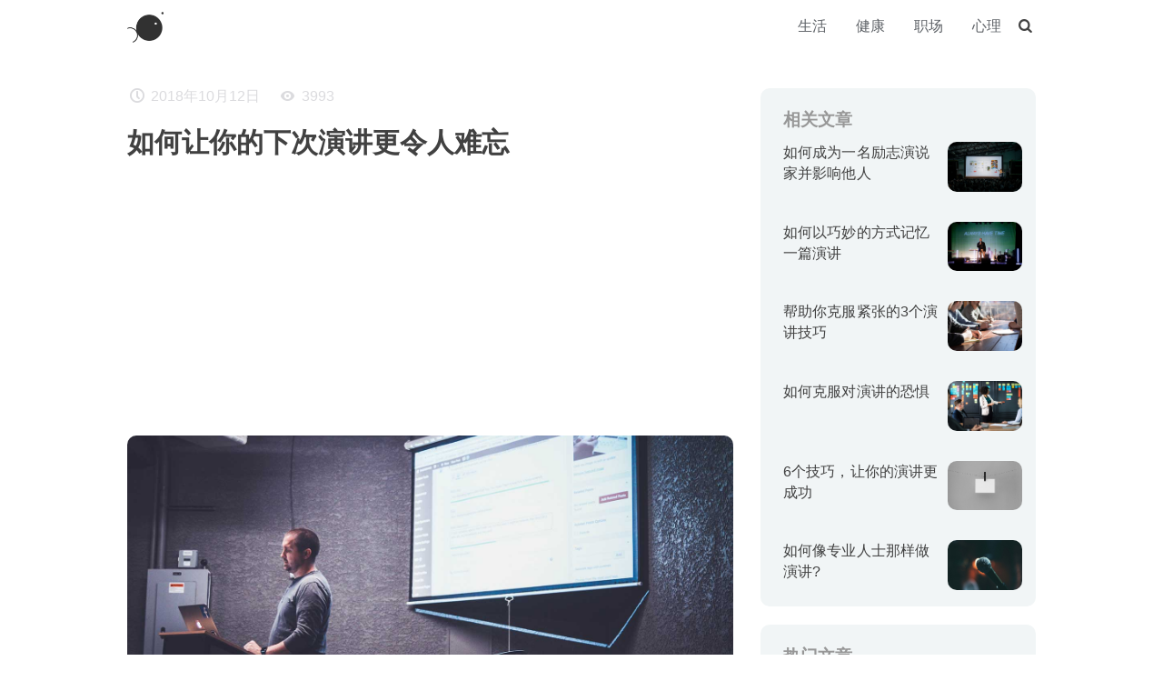

--- FILE ---
content_type: text/html; charset=utf-8
request_url: https://www.uokon.com/work/presentation-unforgettable.html
body_size: 6886
content:
<!DOCTYPE html>
<html xmlns="http://www.w3.org/1999/xhtml" 
   xml:lang="zh-cn" lang="zh-cn" >
<head>
<meta http-equiv="X-UA-Compatible" content="IE=edge,chrome=1">
<meta content="width=device-width,initial-scale=1.0,minimum-scale=1.0,maximum-scale=1.0,user-scalable=no" name="viewport">
<script type="text/javascript" src="/templates/content/js/jQuery.js"></script>
<script type="text/javascript" src="/templates/content/js/jquery.modal.min.js"></script>
<script type="text/javascript" src="/templates/content/js/wzsorry.js"></script>
<base href="https://www.uokon.com/work/presentation-unforgettable.html" />
	<meta http-equiv="content-type" content="text/html; charset=utf-8" />
	<meta name="keywords" content="演讲技巧, 演讲" />
	<meta name="author" content="小灯窗外喧哗" />
	<meta name="description" content="演讲在代表个人或公司的核心价值、创新和效率方面都起着至关重要的作用。每一个企业和事业单位都需要在人们面前有独特的展示方式，这样才能脱颖而出，建立人们的信心。" />
	<title>如何让你的下次演讲更令人难忘</title>
	<link href="/templates/content/favicon.ico" rel="shortcut icon" type="image/vnd.microsoft.icon" />
	<link href="https://www.uokon.com/search.opensearch?layout=blog&amp;catid=14&amp;id=461" rel="search" title="搜索 U品简单生活" type="application/opensearchdescription+xml" />
	<!--[if lt IE 9]><script src="/media/system/js/html5fallback.js?34a6be7d317dbe693ec9a4066b2f187a" type="text/javascript"></script><![endif]-->

<link rel="stylesheet" href="/templates/content/css/main.css" type="text/css" />
<link rel="stylesheet" href="/templates/content/css/style.css" type="text/css" />
<link rel="stylesheet" href="/templates/content/fonts/fonts.css" type="text/css" />
<link rel="canonical" href="https://www.uokon.com/work/presentation-unforgettable.html">
<!-- Global site tag (gtag.js) - Google Analytics -->
<script async src="https://www.googletagmanager.com/gtag/js?id=UA-102907635-1"></script>
<script>
  window.dataLayer = window.dataLayer || [];
  function gtag(){dataLayer.push(arguments);}
  gtag('js', new Date());

  gtag('config', 'UA-102907635-1');
</script>
<script async src="https://pagead2.googlesyndication.com/pagead/js/adsbygoogle.js?client=ca-pub-7556973844848581"
     crossorigin="anonymous"></script>
<script type="text/javascript" src="//cpro.baidustatic.com/cpro/ui/cm.js" async="async" defer="defer" ></script>
</head>
<body class="um" id="default">
<nav class="sidebar">
  <div class="sidenav">
   <ul class="uokon-head">
<li class="uokon-head-line"><a href="/life.html" >生活</a></li><li class="uokon-head-line"><a href="/health.html" >健康</a></li><li class="uokon-head-line front active"><a href="/work.html" >职场</a></li><li class="uokon-head-line"><a href="/psychology.html" >心理</a></li></ul>

   </div>
</nav><!-- @end nav -->
<header>
<div class="header">
  <div class="uokon-logo"><a class="logo" href="/"><img src="/templates/content/images/logo.png" alt="LOGO" class="logo-img" /></a></div>
  <div class="uokon-tobo">
  <div class="uokon-toch"><button class="uokon-togg"><i class="icon-menu"></i></button></div>
  <div class="uokon-menu"><ul class="uokon-head">
<li class="uokon-head-line"><a href="/life.html" >生活</a></li><li class="uokon-head-line"><a href="/health.html" >健康</a></li><li class="uokon-head-line front active"><a href="/work.html" >职场</a></li><li class="uokon-head-line"><a href="/psychology.html" >心理</a></li></ul>
</div>
  <div class="uokon-find">	<form action="/work.html" method="post" class="search-container" role="search">
		<div class="search-widget">
		 <button class="search-submit-button" onclick="this.form.searchword.focus();"><i class="icon-search"></i></button><input name="searchword" id="search" maxlength="200"  class="search-input" type="search" placeholder="今天，想看点什么...." />		<input type="hidden" name="task" value="search" />
		<input type="hidden" name="option" value="com_search" />
		<input type="hidden" name="Itemid" value="133" />
		<button class="search-close-button" type="button"><i class="icon-cancel"></i></button>
		</div>
	</form>
</div>
  <div class="uokon-search"><a class="js-search"><i class="icon-search"></i></a></div>
  </div>
</div>
</header>
<div id="main" class="main">
	     <div class="uc-content">
			<div class="uc-text" itemscope itemtype="https://schema.org/Article">
	<meta itemprop="inLanguage" content="zh-CN" />
	
		
							
		
						<div class="uc-info">

		
			
			
			
			
										<span class="uc-date icon-clock" aria-hidden="true">
				<time datetime="2018-10-12T08:00:17+08:00" itemprop="datePublished">
					2018年10月12日				</time>
			</span>			
		
					
			
										<span class="uc-hit icon-eye" aria-hidden="true">
					<meta itemprop="interactionCount" content="UserPageVisits:3993" />
					3993			</span>						</div>
	
		
      		<div class="uc-tile">
					<h1 itemprop="headline">
				如何让你的下次演讲更令人难忘			</h1>
									<script async src="https://pagead2.googlesyndication.com/pagead/js/adsbygoogle.js?client=ca-pub-7556973844848581"
     crossorigin="anonymous"></script>
     <!-- CONTENT-文章首尾 -->
     <ins class="adsbygoogle"
     style="display:block"
     data-ad-client="ca-pub-7556973844848581"
     data-ad-slot="9414756751"
     data-ad-format="auto"
     data-full-width-responsive="true"></ins>
     <script>
     (adsbygoogle = window.adsbygoogle || []).push({});
     </script>
	</div>
							<div class="uc-image"> <img
				src="http://image.uokon.cn/181012-speech.jpg" alt="演讲技巧" itemprop="image"/> </div>
		<div itemprop="articleBody" class="uc-read">

								<p>演讲在代表个人或公司的核心价值、创新和效率方面都起着至关重要的作用。每一个企业和事业单位都需要在人们面前有独特的展示方式，这样才能脱颖而出，建立人们的信心。</p>
 
<p>在一群人面前发表演讲是你必须做的也是最艰难的事情之一，这些人包括老板、客户和通过电话会议联系在一起的世界各地的人。在这种危急的情况下，最重要的是保持信心。不管你的演讲是好是坏，只要你足</p>
<p>够自信，你才能分享自己的想法并说服他人。有几个简单的步骤可以让你的演讲更有效，更有互动性，更容易让人记住：<br /><strong><b></b></strong></p>
<h5><strong><b>不同的声音、视觉和</b></strong><strong><b>论据</b></strong></h5>
<p>多样化你的演讲材料，让观众的注意力集中在你的数据、声音和视觉效果的变化上。通过增加说话的多样性和音量分贝，你可以保持听众的注意力，并激励他们倾听。而通过更有表现力的言谈举止，你的热情也会更加闪耀。<br />在你的演讲中注入一些情感词汇，，比如“激动”。通通过练习，你会对这种不同的声音感到更舒服。提前演练你的演讲，你就会有信心。<br />在陈述过程中，改变你用来支持论点的证据类型也是至关重要的。演讲者过去常常依靠他们最喜欢的证据，比如故事或数据。定量和定量的学术探索都发现三角化你的支持点会带来更令人难忘的结果。因此，试着提供三种不同类型的证据，如证明、数据和故事。这将方便地加强你的论点。<br />为了加强你非语言表达(动作和手势)的多样性，在演练发表演讲的同时为自己录像，然后播放录像来练习你的手势/动作。你可以在不分心说话的情况下增加身体动作和手势的变化。<br /><strong><b></b></strong></p>
<h5><strong><b>了解你的听众</b></strong></h5>
<p>作为一名演讲者，你的工作核心就是帮助你的听众，让他们更容易理解你的信息，没有任何障碍。避免在没有上下文承接的情况下发布数字，因为这会使观众很难理解其中的相关性。<br />另外一种使内容相关的方法是将你的演讲主题与观众已经知道的信息联系起来。你可以通过比较先进的信息和观众已经知道的东西来激活观众的心理结构。<br /><strong><b></b></strong></p>
<h5><strong><b>演练</b></strong><strong><b>你的演讲以获得更好的效果</b></strong></h5>
<p>尽可能多地反复演练你的演讲，这样你就会做得更好。这样做的好处在于，你会克服了对忘记一些想法的恐惧或缺乏自信的恐惧。同时，你也必须穿戴整齐。观众会注意到你和你说的话，所以今天最好的做法就是“全力以赴”。<br /><strong><b></b></strong></p>
<h5><strong><b>分析</b></strong><strong><b>观众的心态</b></strong></h5>
<p>你应该能够判断或研究出将要参加你演讲的客户/观众的心态。你必须对演讲的主题充满信心，并解决所有相关的疑问。所以如果你的听众问你一个问题，你应该有能力回答。<br /><strong><b></b></strong></p>
<h5><strong><b>调动</b></strong><strong><b>他们</b></strong><strong><b>的情绪</b></strong></h5>
<p>人们更容易记住情绪化的信息，而不是基于事实的信息。我们的情绪反应有一条通往长期记忆的捷径。试着在你的演讲中注入某种情感，让它变得更有效果。与此同时，你的语气和风格应该也与这种情感影响相匹配。你应该在那些能给出反馈的小组面前进行练习，这样你就能尽可能的让自己变得完美。<br />通过增加情感和多样性，可以确信观众会记住它很长一段时间。你的演讲方式也会给观众留下更深刻的印象。所以不妨使用上述的这些技巧和方法来扩大你对观众的积极影响力。</p></div>
<script async src="https://pagead2.googlesyndication.com/pagead/js/adsbygoogle.js?client=ca-pub-7556973844848581"
     crossorigin="anonymous"></script>
<!-- CONTENT-文章首尾 -->
<ins class="adsbygoogle"
     style="display:block"
     data-ad-client="ca-pub-7556973844848581"
     data-ad-slot="9414756751"
     data-ad-format="auto"
     data-full-width-responsive="true"></ins>
<script>
     (adsbygoogle = window.adsbygoogle || []).push({});
</script>
	<div class="uc-under">
	<div class="support">
<div id="fade" class="modal">
   <div class="masonry">
    <div class="tab_container">
    	<p style="text-align: center;padding-top: 20px;font-size: 18px;font-weight: 700;color: #c3c3c3;">打赏，支持一下</p>
      <div id="wxz" class="tab_content">
        <img src="/images/banners/wxz.png">
      </div>
      <div id="zfz" class="tab_content">
        <img src="/images/banners/zfz.png">
      </div>
    </div>
     <ul class="tabs">
      <li><a href="#wxz">微信</a></li>
      <li><a href="#zfz">支付宝</a></li>
    </ul>
  </div>
</div>

<!-- Link to open the modal -->
<p class="sa">希望对你有所帮助</p>
<a href="#fade" rel="modal:open" class="zs">赏</a>
</div>
	<div class="uc-tag">
    	</div>
   </div>
	
	<ul class="pagenav">
	<li class="previous">
		<a class="prelink" title="如何培养成功的心态" aria-label="上一篇文章: 如何培养成功的心态" href="/work/develop-mindset-success.html" rel="prev">
			<span aria-hidden="true" class="abc"><i class="icon-angle-left" ></i>上一篇：</span> <span class="cba" aria-hidden="true">如何培养成功的心态</span>		</a>
	</li>
	<li class="next">
		<a class="nexlink" title="为什么努力工作会对你的职业生涯不利" aria-label="下一篇文章: 为什么努力工作会对你的职业生涯不利" href="/work/hardwork-could-bad.html" rel="next">
			<span aria-hidden="true" class="abc">下一篇：<i class="icon-angle-right"></i></span> <span class="cba" aria-hidden="true">为什么努力工作会对你的职业生涯不利</span> 		</a>
	</li>
</ul>
							</div>
<script type="text/javascript">
	jQuery(document).ready(function($) {
  jQuery('.tab_content').hide();
  jQuery('.tab_content:first').show();
  jQuery('.tabs li:first').addClass('active');
  jQuery('.tabs li').click(function(event) {
    jQuery('.tabs li').removeClass('active');
    jQuery(this).addClass('active');
    jQuery('.tab_content').hide();

    var selectTab = jQuery(this).find('a').attr("href");

    jQuery(selectTab).fadeIn();
  });
});
</script>
						</div>
			<div class="content-right">
					<div class="moduletable reate-i">
							<h3>相关文章</h3>
						<ul class="uc-sam">
<li class="sam-list">
			<div class="uc-image">
			<a href="/self-improve/motivational-speaker.html"><img
				src="http://image.uokon.cn/181111-speaker.jpg" alt="励志演说家" itemprop="thumbnailUrl"/></a>
		</div>
	<a href="/self-improve/motivational-speaker.html" class="sam-link">
		<div class="sam-content">
		<h2 class="sam-tile">如何成为一名励志演说家并影响他人</h2>
		</div>
		</a>
</li>
<li class="sam-list">
			<div class="uc-image">
			<a href="/work/memorize-a-speech.html"><img
				src="http://image.uokon.cn/19330-speech.jpg" alt="如何以巧妙的方式记忆一篇演讲" itemprop="thumbnailUrl"/></a>
		</div>
	<a href="/work/memorize-a-speech.html" class="sam-link">
		<div class="sam-content">
		<h2 class="sam-tile">如何以巧妙的方式记忆一篇演讲</h2>
		</div>
		</a>
</li>
<li class="sam-list">
			<div class="uc-image">
			<a href="/work/betterday-reduce-stress.html"><img
				src="http://image.uokon.cn/18829-speech.jpg" alt="演讲技巧" itemprop="thumbnailUrl"/></a>
		</div>
	<a href="/work/betterday-reduce-stress.html" class="sam-link">
		<div class="sam-content">
		<h2 class="sam-tile">帮助你克服紧张的3个演讲技巧</h2>
		</div>
		</a>
</li>
<li class="sam-list">
			<div class="uc-image">
			<a href="/work/fear-of-public-speaking.html"><img
				src="http://image.uokon.cn/1889-pubilc-speaking.jpg" alt="演讲技巧" itemprop="thumbnailUrl"/></a>
		</div>
	<a href="/work/fear-of-public-speaking.html" class="sam-link">
		<div class="sam-content">
		<h2 class="sam-tile">如何克服对演讲的恐惧</h2>
		</div>
		</a>
</li>
<li class="sam-list">
			<div class="uc-image">
			<a href="/work/speaking-skills.html"><img
				src="http://image.uokon.cn/18628-speaking-skills.jpg" alt="6个技巧，让你的演讲更成功" itemprop="thumbnailUrl"/></a>
		</div>
	<a href="/work/speaking-skills.html" class="sam-link">
		<div class="sam-content">
		<h2 class="sam-tile">6个技巧，让你的演讲更成功</h2>
		</div>
		</a>
</li>
<li class="sam-list">
			<div class="uc-image">
			<a href="/work/presentation-like-a-pro.html"><img
				src="http://image.uokon.cn/1859-presentation.jpg" alt="如何像专业人士那样做演讲?" itemprop="thumbnailUrl"/></a>
		</div>
	<a href="/work/presentation-like-a-pro.html" class="sam-link">
		<div class="sam-content">
		<h2 class="sam-tile">如何像专业人士那样做演讲?</h2>
		</div>
		</a>
</li>
</ul>		</div>
	
			
					<div class="moduletable">
						

<div class="custom"  >
	<div class="_v5oct0msr7"></div>
<script type="text/javascript">// <![CDATA[
(window.slotbydup = window.slotbydup || []).push({
            id: "u6756640",
            container: "_v5oct0msr7",
            async: true
        });
// ]]></script></div>
		</div>
			<div class="moduletable">
							<h3>热门文章</h3>
						<ul class="uc-hot">
	<li itemscope itemtype="https://schema.org/Article" class="hot-list">
		<a href="/fitness/10-effective-butt.html" itemprop="url" class="hot-link">
			<span itemprop="name">
				10个有效的臀部锻炼方法			</span>
		</a>
	</li>
	<li itemscope itemtype="https://schema.org/Article" class="hot-list">
		<a href="/productivity/solving-skills.html" itemprop="url" class="hot-link">
			<span itemprop="name">
				提高解决问题能力的6种有效方法			</span>
		</a>
	</li>
	<li itemscope itemtype="https://schema.org/Article" class="hot-list">
		<a href="/life/2020personal-goals.html" itemprop="url" class="hot-link">
			<span itemprop="name">
				2020年，给自己这14个个人目标			</span>
		</a>
	</li>
	<li itemscope itemtype="https://schema.org/Article" class="hot-list">
		<a href="/psychology/deal-with-empathy.html" itemprop="url" class="hot-link">
			<span itemprop="name">
				为什么有些人缺乏同理心(以及如何对待他们)			</span>
		</a>
	</li>
	<li itemscope itemtype="https://schema.org/Article" class="hot-list">
		<a href="/psychology/what-is-self-worth.html" itemprop="url" class="hot-link">
			<span itemprop="name">
				什么是自我价值？如何认识自我价值			</span>
		</a>
	</li>
</ul>
		</div>
	
					<div class="moduletable">
						

<div class="custom"  >
	<p>
<script async="" src="https://pagead2.googlesyndication.com/pagead/js/adsbygoogle.js"></script>
</p>
<!-- PC右侧 -->
<p><ins class="adsbygoogle rcm" style="display: block;" data-ad-client="ca-pub-7556973844848581" data-ad-slot="4515135018" data-ad-format="auto" data-full-width-responsive="true"></ins></p>
<p>
<script>// <![CDATA[
(adsbygoogle = window.adsbygoogle || []).push({});
// ]]></script>
</p></div>
		</div>
	
					<div class="moduletable">
							<h3>热门标签</h3>
						<div class="uc-tag">
	<ul class="tag-content">
		 <li class="tag-list">
		<a href="/tags/lifestyle.html" class="tag-link">
			生活方式</a>
			</li>
		 <li class="tag-list">
		<a href="/tags/positive-psychology.html" class="tag-link">
			积极心理学</a>
			</li>
		 <li class="tag-list">
		<a href="/tags/healthy-life.html" class="tag-link">
			健康生活</a>
			</li>
		 <li class="tag-list">
		<a href="/tags/mental-health.html" class="tag-link">
			心理健康</a>
			</li>
		 <li class="tag-list">
		<a href="/tags/productivity.html" class="tag-link">
			工作效率</a>
			</li>
		 <li class="tag-list">
		<a href="/tags/workplace.html" class="tag-link">
			职场</a>
			</li>
		</ul>
</div>
		</div>
	
			
		</div>
</div>
<footer>
	<div class="upage foot">
	<div class="foot-l" style="line-height:2;">
      <span>© 2018&nbsp; <a herf="http://www.uokon.com">UOKON-简单生活,简易人生</a>&nbsp;&nbsp;<a style="color: #fff;" href="https://beian.miit.gov.cn/" target="_blank">晋ICP备17008518号-1</a></span> 
	</div>
	<div class="foot-r">
			<div class="social-footer"><a class="mailii" href="http://mail.qq.com/cgi-bin/qm_share?t=qm_mailme&amp;email=1194525117@qq.com" target="_blank" rel="noopener noreferrer"><i class="icon-mail"></i></a> <a class="qqii" href="http://wpa.qq.com/msgrd?v=3&amp;uin=405936247&amp;site=qq&amp;menu=yes" target="_blank" rel="noopener noreferrer"><i class="icon-qq"></i></a></div> 
	</div>
	</div>
</footer>
<div class="search-lightbox"></div>
<div class="overlay"></div>
</body>
<script>
var _hmt = _hmt || [];
(function() {
  var hm = document.createElement("script");
  hm.src = "https://hm.baidu.com/hm.js?92ec6084561935af58cd4c601c04444b";
  var s = document.getElementsByTagName("script")[0]; 
  s.parentNode.insertBefore(hm, s);
})();
</script>
</html>

--- FILE ---
content_type: text/html; charset=utf-8
request_url: https://www.google.com/recaptcha/api2/aframe
body_size: 267
content:
<!DOCTYPE HTML><html><head><meta http-equiv="content-type" content="text/html; charset=UTF-8"></head><body><script nonce="dPnn4neGYvmn-MxNAMmzqQ">/** Anti-fraud and anti-abuse applications only. See google.com/recaptcha */ try{var clients={'sodar':'https://pagead2.googlesyndication.com/pagead/sodar?'};window.addEventListener("message",function(a){try{if(a.source===window.parent){var b=JSON.parse(a.data);var c=clients[b['id']];if(c){var d=document.createElement('img');d.src=c+b['params']+'&rc='+(localStorage.getItem("rc::a")?sessionStorage.getItem("rc::b"):"");window.document.body.appendChild(d);sessionStorage.setItem("rc::e",parseInt(sessionStorage.getItem("rc::e")||0)+1);localStorage.setItem("rc::h",'1768876914635');}}}catch(b){}});window.parent.postMessage("_grecaptcha_ready", "*");}catch(b){}</script></body></html>